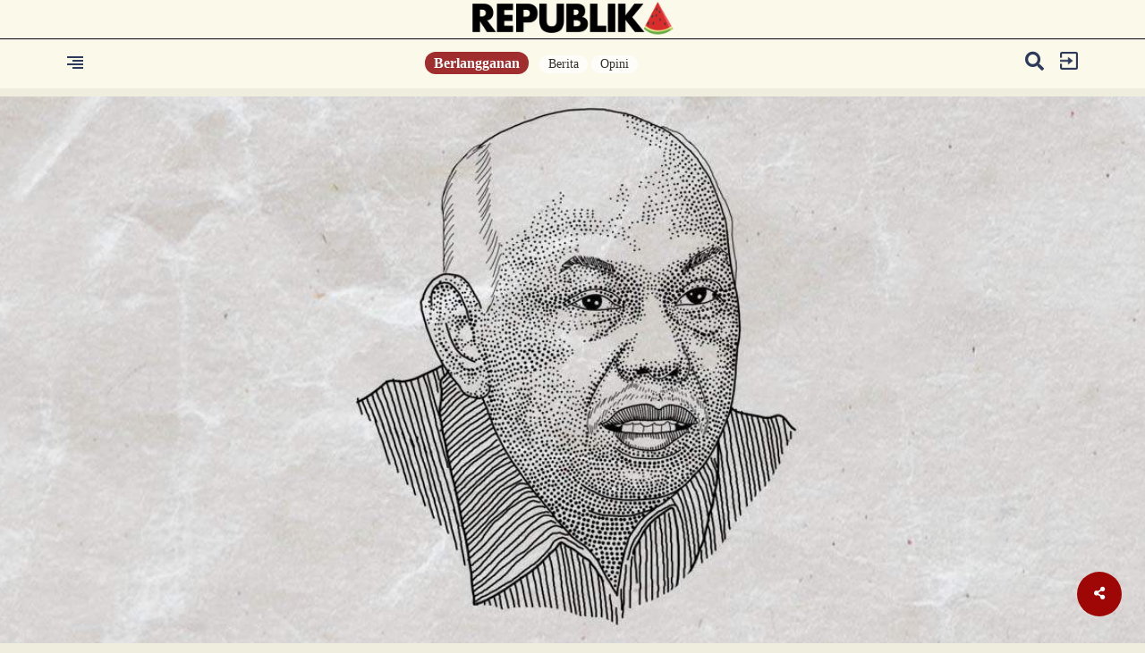

--- FILE ---
content_type: text/html; charset=UTF-8
request_url: https://www.republika.id/posts/26013/perang-rusia-ukraina-sisi-muslim-2
body_size: 16337
content:
<!DOCTYPE html>
<html lang="en-US" class="no-js" prefix="og: http://ogp.me/ns#">

<head>


  <meta http-equiv="content-type" content="text/html; charset=UTF-8">
  <meta charset="utf-8">
  <title>
    Perang Rusia-Ukraina: Sisi Muslim (2)  </title>




  <meta name="mobile-web-app-capable" content="yes">
  <meta name="apple-mobile-web-app-capable" content="yes">
  <meta name="description" content="Agama tidak menjadi faktor dalam perang Rusia menghancurkan Ukraina." />
  <meta name="keywords" content="resonansi,ukraina,rusia,perang rusia ukraina," />
  <meta name="author" content="" />
  <meta name="viewport" content="width=device-width, initial-scale=1, maximum-scale=1, user-scalable=no">

  <meta property="og:title" content="Perang Rusia-Ukraina: Sisi Muslim (2) | " />
  <meta property="og:type" content="article" />
  <meta property="og:url" content="https://republika.id/posts/26013/perang-rusia-ukraina-sisi-muslim-2" />
  <meta property="og:site_name" content="republika.id" />
  <!-- <meta property="article:author" content="" /> -->
  <meta property="og:description" content="Agama tidak menjadi faktor dalam perang Rusia menghancurkan Ukraina." />
  <meta property="og:image:type" content="image/jpeg" />
  <meta property="og:image" content="https://static.republika.co.id/uploads/images/headline_slide/azyumardi_200427061814-626.jpg" />
  <meta property="og:image:width" content="610" />
  <meta property="og:image:height" content="409" />
  <!--IMAGEMETA-->
  <meta property="fb:app_id" content="700754587648257" />
  <meta property="fb:pages" content="225952730433" />
  <!-- <link rel="stylesheet" href="https://static.republika.co.id/files/themes/default/plugins/fontawesome-free-5.15.1-web/css/fontawesome.min.css">
  <link rel="stylesheet" href="https://static.republika.co.id/files/themes/default/plugins/fontawesome-free-5.15.1-web/css/brands.min.css">
  <link rel="stylesheet" href="https://static.republika.co.id/files/themes/default/plugins/fontawesome-free-5.15.1-web/css/solid.min.css"> -->
  <!-- <link href="" rel="stylesheet"> -->
  
  <link rel="stylesheet" href="https://cdnjs.cloudflare.com/ajax/libs/font-awesome/5.10.1/css/all.min.css" integrity="sha512-9my9Mb2+0YO+I4PUCSwUYO7sEK21Y0STBAiFEYoWtd2VzLEZZ4QARDrZ30hdM1GlioHJ8o8cWQiy8IAb1hy/Hg==" crossorigin="anonymous" referrerpolicy="no-referrer" />
  <link rel="preconnect" href="https://fonts.googleapis.com">
<link rel="preconnect" href="https://fonts.gstatic.com" crossorigin>
<link href="https://fonts.googleapis.com/css2?family=Nunito+Sans:ital,opsz,wght@0,6..12,200..1000;1,6..12,200..1000&family=Roboto:ital,wght@0,100..900;1,100..900&display=swap" rel="stylesheet">

  
  
  <link href="https://static.republika.co.id/files/themes/default/css/bootstrap.min.css" rel="stylesheet">
  <link href="https://static.republika.co.id/files/themes/default/css/animate.css" rel="stylesheet">
  <link href="https://static.republika.co.id/files/themes/default/css/styles.css" rel="stylesheet">
  <!-- <link rel="stylesheet" href="https://static.republika.co.id/themes/reid/plugins/aos/aos.css"> -->

<!-- 
  <link href="https://fonts.googleapis.com/css2?family=Montserrat:ital,wght@0,100;0,800;1,800&family=Roboto:ital,wght@0,400;0,700;1,400&display=swap" rel="stylesheet">
  <link href="https://fonts.googleapis.com/css2?family=Roboto:wght@100&display=swap" rel="stylesheet"> -->



  <link rel="stylesheet" href="https://static.republika.co.id/themes/reid/plugins/owl-carousel/owl.carousel.css">



  
  <link rel="stylesheet" href="https://static.republika.co.id/themes/reid/css/layout-desktop-6.css?v=5">
  <link rel="stylesheet" href="https://static.republika.co.id/themes/reid/css/layout_ress.10.10.1.10.css?v=1">


<!-- Matomo -->
<script>
  var _paq = window._paq = window._paq || [];
  /* tracker methods like "setCustomDimension" should be called before "trackPageView" */
  _paq.push(['trackPageView']);
  _paq.push(['enableLinkTracking']);
  (function() {
    var u="https://stats.republika.co.id/";
    _paq.push(['setTrackerUrl', u+'matomo.php']);
    _paq.push(['setSiteId', '4']);
    var d=document, g=d.createElement('script'), s=d.getElementsByTagName('script')[0];
    g.async=true; g.src=u+'matomo.js'; s.parentNode.insertBefore(g,s);
  })();
</script>
<!-- End Matomo Code -->


      <!-- <link rel="stylesheet" href="https://static.republika.co.id/themes/reid/plugins/lightgallery/css/lightgallery.css"> -->


        <!-- <link rel="stylesheet" href="https://static.republika.co.id/themes/reid/css/layout_ramadhan.css?v=1">
      <link rel="stylesheet" href="https://static.republika.co.id/themes/reid/css/responsive_ramadhan.css?v=1"> -->
    

    
  


  <script src="//cdnjs.cloudflare.com/ajax/libs/jquery/3.4.1/jquery.min.js"></script>
  <script src="https://static.republika.co.id/files/event/js/kjua-0.9.0.min.js" type="text/javascript"></script>
  <link rel="shortcut icon" type="image/x-icon" href="https://static.republika.co.id/files/themes/default/images/favicon-16x16.png">



  <style type="text/css">
  .bg-category {
    z-index: 996;
  }


  @media (max-width: 434px) {
    .article-related.related-sticky {
      position: relative;
      top: 0;
      margin-left: 15px;
    }

    .more-active-list {
      padding-left: 2.5%;
      padding-top: 30px;
      padding-bottom: 40px;
      margin-left: 15px;
    }

    .headline .gradient-headline {
      height: 35%;
    }
  }

  .share_it .fa-twitter,
  .share_it .fa-facebook {
    background: none;
  }

  .ctg-head-ltumat {
    cursor: pointer;
  }

  .category-headline h2 {
    padding: 0 10px 10px
  }
</style>

<script>
  window.dataLayer = window.dataLayer || [];
  window.dataLayer = [
           {
          "id": "26013",
          "paid_article": "1",
          "published_date": "2022-03-17 03:45:00",
          "title": "Perang Rusia-Ukraina: Sisi Muslim (2)",
          "kanal": "Kanal",
          "subkanal": "Resonansi",
          "tags": "resonansi,ukraina,rusia,perang rusia ukraina,",
          "authors": [
             {
                "nama": "Fitriyan Zamzami"
              },
            
          ]           ,"status" : "ns",        
        },
            
      ];

  </script>



<script type="text/javascript">
  (function() {
    /** CONFIGURATION START **/
    var _sf_async_config = window._sf_async_config = (window._sf_async_config || {});
    _sf_async_config.uid = 67073; ////'';
    _sf_async_config.domain = 'republika.id';


    _sf_async_config.flickerControl = false;
    _sf_async_config.useCanonical = true;
    _sf_async_config.useCanonicalDomain = true;
    _sf_async_config.sections = 'Resonansi'; // CHANGE THIS TO YOUR SECTION NAME(s)
    _sf_async_config.authors = 'Fitriyan Zamzami,'; // CHANGE THIS TO YOUR AUTHOR NAME(s)
    /** CONFIGURATION END **/
    function loadChartbeat() {
      var e = document.createElement('script');
      var n = document.getElementsByTagName('script')[0];
      e.type = 'text/javascript';
      e.async = true;
      e.src = '//static.chartbeat.com/js/chartbeat.js';;
      n.parentNode.insertBefore(e, n);
    }
    loadChartbeat();
  })();
</script>


<!-- Google Tag Manager -->
<script>
  (function(w, d, s, l, i) {
    w[l] = w[l] || [];
    w[l].push({
      'gtm.start': new Date().getTime(),
      event: 'gtm.js'
    });
    var f = d.getElementsByTagName(s)[0],
      j = d.createElement(s),
      dl = l != 'dataLayer' ? '&l=' + l : '';
    j.async = true;
    j.src =
      'https://www.googletagmanager.com/gtm.js?id=' + i + dl;
    f.parentNode.insertBefore(j, f);
  })(window, document, 'script', 'dataLayer', 'GTM-K3V8MN9');
</script>  <style>
    .block-caption,
    .more-active-list btn,
    .share_it {
      display: none
    }

    .btn-kontribusi {
      font-weight: 400;
      line-height: 2;
      color: #fff;
      text-decoration: none;
      vertical-align: middle;
      cursor: pointer;
      -webkit-user-select: none;
      -moz-user-select: none;
      user-select: none;
      background-color: #a8092b;
      border: 1px solid transparent;
      padding: 0.375rem 0.75rem;
      font-size: 1em;
      font-family: 'Montserrat';
      border-radius: 7.25rem;
      transition: color .15s ease-in-out, background-color .15s ease-in-out, border-color .15s ease-in-out, box-shadow .15s ease-in-out;
    }




    .photoPrice {
      text-align: left;
      border-top: 1px solid #e8e8e8;
      padding-top: 1em;
    }


    button.btn.btn-link.toggle-caption {
      position: absolute;
      bottom: 0;
      right: 0
    }

    .wrapper-media {
      position: relative
    }

    .modal-header {
      padding: 22px
    }

    @media (max-width:540px) {
      .profile-follow em {
        display: none
      }

      .article-related {
        width: 100%
      }

      .profile-desc {
        width: 50%
      }

      .profile-list {
        padding-left: 5px;
        padding-right: 5px
      }

      .top-headline-list h3 {
        padding-left: 0;
        margin-bottom: 10px;
        font-family: Nunito-Sans-Regular;
        font-size: 14px
      }

      .top-headline-list:nth-child(2) {
        padding: 0 0 0 12px
      }

      .top-headline-list h2 a {
        padding-left: 0;
        font-family: Nunito-Sans-Bold;
        font-size: 18px
      }

      .bg-category {
        margin-top: 66vh !important;
        background: #fbf9ea;
        position: relative;
        z-index: 99
      }

      .headline-content img {
        margin: 0 !important;
        position: absolute;
        top: 50%;
        left: 50% !important;
        -ms-transform: translate(-50%, -50%) !important;
        transform: translate(-50%, -50%) !important
      }

      .headline {
        height: 56vh
      }

      .join-member-mobile {
        float: none
      }

      .top-headline {
        padding-top: 20px
      }

      .headline .gradient-headline {
        padding: 77px;
        bottom: 15px
      }
    }

    .header-new {
      background: #fbf9ea
    }

    ul.navmenu-nav li a {
      float: left
    }

    .dropdown-menu-nav-right {
      float: right
    }

    .read-news p {
      font-family: Roboto;
      font-size: 17px;
      line-height: 30px
    }

    .bg-category {
      z-index: 996
    }

    .blok_quot {
      padding: 0;
      margin: 0
    }

    .quote-box span {
      float: left;
      font-family: roboto;font-weight: 700;
      opacity: .5;
      margin-bottom: 10px;
      width: 100% !important
    }

    .read blockquote {
      margin-top: 30px;
      margin-bottom: 30px
    }

    .blok_quot .sound {
      width: 16%;
      height: 80px;
      background-repeat: no-repeat;
      background-position: left;
      float: left
    }

    .quote-text {
      font-size: 20px !important;
      font-family: roboto-slab-bold !important;
      line-height: 30px
    }

    .header-content iframe {
      height: auto !important
    }

    span.kutipan-img {
      float: left;
      width: auto;
      padding-right: 20px
    }

    .ctg-head-ltumat {
      cursor: pointer
    }

    .category-headline h2 {
      padding: 0 10px 10px
    }

    .collapse {
      visibility: visible
    }

    .more-active-list p {
      margin-top: 0
    }

    .more-active-list h2 {
      font-size: 33px;
      margin-left: 10px
    }

    button.toggle-password.border-0 {
      border: 0
    }

    .category-trend-list {
      box-shadow: 0 1px 1px rgba(0, 0, 0, .15)
    }

    .input-group-addon {
      border: 1px solid #ddd !important
    }

    .index-wrap {
      box-shadow: 0 1px 1px rgb(0 0 0 / 15%)
    }

    button.closebtn {
      background: 0 0;
      border: none
    }

    li.whatsapp {
      color: #fff;
      background-color: #63af29 !important
    }

    @media (max-width:821px) {
      .headline-content video {
        width: auto;
        height: 100%;
        position: absolute;
        z-index: 9;
        right: 0;
        left: 55% !important
      }

      .article-related {
        width: 100% !important;
        position: relative
      }

      .article-related.related-sticky {
        position: relative !important;
        top: 0;
        margin-left: 15px;
        width: 100%
      }

      .index-wrap {
        margin-top: 40px;
        margin-bottom: 40px;
        padding: 30px 5%;
        border-bottom: 1px #aaa;
        background: #fff;
        display: flex;
        border-radius: 10px
      }
    }

    @media (max-width:434px) {
      .profile-desc {
        width: 80%;
      }


      .headline-content video {
        width: auto;
        height: 100%;
        position: absolute;
        z-index: 9;
        right: 0;
        left: 55% !important
      }

      .article-related {
        width: 100% !important;
        position: relative
      }

      .blok_quot .sound,
      .btn-login {
        width: 100%
      }

      .article-related.related-sticky {
        position: relative !important;
        top: 0;
        margin-left: 15px
      }

      .more-active-list {
        padding-left: 2.5%;
        padding-top: 30px;
        padding-bottom: 40px;
        margin-left: 15px;
        margin-right: 15px
      }

      .headline .gradient-headline {
        height: 35%
      }

      .news-category-list {
        float: none
      }

      .btn-login {
        float: left
      }

      .menu-category {
        position: fixed;
        top: 95px;
        margin-left: -16px
      }

      .index-wrap {
        margin-bottom: 14px
      }

      .category-trend-list {
        border: none;
        margin: 8px 13px;
        box-shadow: 0 1px 1px rgba(0, 0, 0, .15);
        width: 92% !important
      }

      .header-kanal .header-logo img {
        width: 30%;
        padding: 14px 0
      }

      .header-kanal-category {
        padding-right: 7%;
        float: right;
        text-align: right
      }

      .header-kanal-category h2 {
        font-size: 25px
      }
    }

    .share-open-fix ul li.print {
      background-color: #f40f02;
      color: #fff
    }

    .share-open-fix ul li i {
      font-size: 27px;
      padding: 11px
    }

    /* .share-open-click {   padding: 17px; } */
  </style>
</head>
<!-- End Google Tag Manager -->


<body class="fixed Kanal">
  <!-- Google Tag Manager (noscript) -->
  <noscript><iframe src="https://www.googletagmanager.com/ns.html?id=GTM-K3V8MN9" height="0" width="0" style="display:none;visibility:hidden"></iframe></noscript>
  <!-- End Google Tag Manager (noscript) -->
  <!--RESPONSIVE INFO-->



  <!--RESPONSIVE INFO-->
  <div id="info_css" style="
             background: rgba(0,0,0,0.7); 
             font-family: tahoma;font-size: 11px; color: #fff; padding: 5px 2px;
             position: fixed;top: 0; left: 0; z-index: 99999;display:none">
    Not Registered  </div>

  <div id="main">
    <div class="container-fluid wrapper">

      <!--header-->


                <div class="header-new ">

            <div class="col-xs-12 col-lg-12 header-logo">




              <a href="/">
                <img src="https://republika.id/themes/reid/img/REPUBLIKA_SEMANGKA-1.png?v=3" alt="Image" class="" />
              </a>
            </div>
                    <div class="container">
            <div class="col-xs-2 col-lg-2 header-menu">
              <span style="font-size:20px;cursor:pointer; color: #000;" onclick="openNav()"><img src="https://static.republika.co.id/themes/reid/css/img/text_align_right.png" alt="Image" class=""></span>
            </div>
            <div class="col-xs-8 col-lg-8 header-member">
              <div class="join-member-mobile">
                                  <a href="/posts/subscribe" class="btn-member">
                    Berlangganan
                  </a>
                              </div>
              <div class="menu-category text-center">
                <ul>
                                      <li>
                      <a href="/kategori/berita">Berita</a>
                    </li>
                                      <li>
                      <a href="/kategori/opini">Opini</a>
                    </li>
                                    <!-- <li>
                    <a href="https://republika.id/posts/44365/keberlanjutan-pembangunan-dengan-semangat-estafet?utm_campaign=rolsosmed&utm_source=popupreid">Dirgahayu RI</a>
                  </li> -->


                </ul>
              </div>
            </div>
            <div class="col-xs-2 col-lg-2 header-login">

              <div class="header-login-in">
                                  <a href="https://akun.republika.co.id?token=aHR0cHM6Ly9yZXB1Ymxpa2EuaWQvcG9zdHMvMjYwMTMvcGVyYW5nLXJ1c2lhLXVrcmFpbmEtc2lzaS1tdXNsaW0tMg==">
                    <img src="https://static.republika.co.id/themes/reid/css/img/exit.png" alt="Image" class="" />
                  </a>
                  <!-- <a data-toggle="modal" href="#login" role="button" aria-haspopup="true" aria-expanded="false">
                    <img src="https://static.republika.co.id/themes/reid/css/img/exit.png" alt="Image" class="" />
                  </a> -->
                              </div>

              <div class="header-search hidden-xs">
                <a href="#search" data-toggle="modal" data-push="tooltip" data-placement="bottom" data-title="Cari">
                  <i class="fa fa-search" style="padding-right: 10px;"></i>
                </a>
              </div>

                          </div>
          </div>
          </div>
                    <!--HEADLINE DESKTOPS-->
<div id="headli" class="row headline ">
    <div class="headline-content" style="padding: 0;">
                    <!-- id='lightgallery' id='lightgallery'  -->
            <div class='headline-content' style='padding: 0;' id='lightgallery'>

                                    <!-- <a href="https://static.republika.co.id/uploads/images/xlarge/azyumardi_200427061814-626.jpg"> -->
                    <img data-original="https://static.republika.co.id/uploads/images/xlarge/azyumardi_200427061814-626.jpg" data-src="https://static.republika.co.id/uploads/images/xlarge/azyumardi_200427061814-626.jpg" class="lazy" />
                    <!-- </a> -->

                
            </div>
            </div>
</div>

<div class="headline-caption-detail">
    <div class="container">
        <small>Azyumardi Azra | Daan Yahya | Republika</small>
    </div>
</div>

<div class="container read mt10 ">
    <div class="clearfix"></div>
    <div class="col-md-4 sidebar">

        <div class="hidden-sm hidden-xs read-related">
            <ul>
                            </ul>
        </div>

        <div class="top-lit"></div>
        <div class="top-sticky"></div>
        <div class="article-related ">
            <div class="title-related ctg-life-style">
                <h3 class="article-related-title"><span class="fa fa-arrow-right" style="color: #000;"></span> Terkait </h3>
            </div>
            <ul>
                            </ul>

        </div>

    </div>
    <div class="col-md-8 col-xs-12 read-artikel">
        <div class="hidden-md hidden-lg read-related">
            <ul>
                            </ul>
        </div>
        <div class="clearfix"></div>
        <h3>Resonansi</h3>
        <label class="lbl lbl-resonansi"></label>
        <h1 data-aos="fade-up" class="aos-init">
            Perang Rusia-Ukraina: Sisi Muslim (2)        </h1>
        <time> 17 Mar 2022, 03:45 WIB</time>

        <div class="google-assist">

            <div data-aos="fade-up" class="aos-init aos-animate">
                <blockquote class="quote-box">
                    <div class="blok_quot">
                        <div class="quote-text">Agama tidak menjadi faktor dalam perang Rusia menghancurkan Ukraina.</div>
                    </div>
                </blockquote>
            </div>

            <!-- 
            <div class="">
                <h1></h1>
            </div> -->
        </div>
        <div class="read-news">

            <p><b>Oleh AZYUMARDI AZRA</b></p><p>OLEH AZYUMARDI AZRA
Kenyataan ini penting karena dengan begitu, agama dan penganutnya di kedua negara, tidak eksplisit dan langsung terlibat penghancuran kemanusiaan dan peradaban karena invasi Rusia ke Ukraina. Dalam konteks itu, perlu melihat demografi keagamaan di kedua negara itu.
Gereja Ortodoks menjadi komunitas keagamaan terbesar Rusia&mdash;sekitar 41 persen dari lebih...                                                    <div class="">
                <div class="col-12">

                                            
                            <div class="button-selengkapnya text-center">
                                <a href="https://akun.republika.co.id?token=aHR0cHM6Ly9yZXB1Ymxpa2EuaWQvcG9zdHMvMjYwMTMvcGVyYW5nLXJ1c2lhLXVrcmFpbmEtc2lzaS1tdXNsaW0tMg==" class="btn-selengkapnya">
                                    Baca Selengkapnya
                                </a>
                            </div>
                            <br>

                                        </div>
            </div>

        </div>


        
        <style>
            h2.orDesc {
                width: 100%;
                text-align: center;
                border-bottom: 1px solid #000;
                line-height: 0.1em;
                margin: 40px 0 20px;
            }

            h2.orDesc span {
                background: #efedde;
                padding: 0 10px;
                color: #000000;
                font-size: 1em;
            }

            .halaman-nominal .btn {
                font-weight: 400;
                line-height: 2;
                color: #fff;
                text-decoration: none;
                vertical-align: middle;
                cursor: pointer;
                -webkit-user-select: none;
                -moz-user-select: none;
                user-select: none;
                background-color: #a8092b;
                border: 1px solid transparent;
                padding: 0.375rem 0.75rem;
                font-size: 1em;
                font-family: 'Montserrat';
                border-radius: 7.25rem;
                transition: color .15s ease-in-out, background-color .15s ease-in-out, border-color .15s ease-in-out, box-shadow .15s ease-in-out;
            }

            .btn-qris {
                font-weight: 400 !important;
                line-height: 2 !important;
                font-weight: bold !important;
                width: 100%;
                color: #fff !important;
                text-decoration: none !important;
                vertical-align: middle !important;
                cursor: pointer !important;
                -webkit-user-select: none !important;
                -moz-user-select: none !important;
                user-select: none !important;
                background-color: #a8092b !important;
                border: 1px solid transparent !important;
                padding: 0.375rem 0.75rem !important;
                font-size: 1em !important;
                font-family: 'Montserrat' !important;
                border-radius: 7.25rem !important;
                transition: color .15s ease-in-out, background-color .15s ease-in-out, border-color .15s ease-in-out, box-shadow .15s ease-in-out !important;
            }
        </style>
        <div class="read-news">

            <p style="font-family: 'Roboto';font-style:italic;font-size: 14px;line-height: 23px;color: slategray;">

                Gerakan “Literasi Umat” merupakan ikhtiar untuk memudahkan
                masyarakat
                mengakses informasi. Gerakan bersama untuk menebarkan
                informasi yang sehat ke masyarakat luas. Oleh karena informasi yang
                sehat akan membentuk masyarakat yang sehat.
            </p>
            <p><a type="button" class="btn btn-default mt10 btn-qris " onclick="toggleQris()">
                    Donasi Literasi Umat
                </a>
            </p>

            <div id="wrap-qris" style="display: none;">
                <p>
                    <img src="https://static.republika.co.id/files/ads/QR_REID-DONASI-LU.png" style="width: 100%;">
                </p>
                <div class="container wrapper-ltumat" style="display:none;position: relative; width: 100%; color: #ffffff;">
                    <div class="row bg-isi">
                        <div class="col-md-12">
                            

                                                        <!-- isi-literasi-->
                            <div class="row bg-isix halaman-nominal">

                                



                                <div class="photoPrice">
                                    <label class="custom-control custom-radio" data-type="7" data-id="1274002" data-parent="id127400">
                                        <input name="harga" type="radio" class="custom-control-input harga127400">
                                        <span class="custom-control-indicator"></span>
                                        <span class="custom-control-description"><b></b></span>
                                        <span class="textLabel">Rp 10.000</span>
                                    </label>

                                </div>

                                <div class="photoPrice">
                                    <label class="custom-control custom-radio" data-type="7" data-id="1274003" data-parent="id127400">
                                        <input name="harga" type="radio" class="custom-control-input harga127400">
                                        <span class="custom-control-indicator"></span>
                                        <span class="custom-control-description"><b></b></span>
                                        <span class="textLabel">Rp 25.000</span>
                                    </label>

                                </div>

                                <div class="photoPrice">
                                    <label class="custom-control custom-radio" data-type="7" data-id="1274004" data-parent="id127400">
                                        <input name="harga" type="radio" class="custom-control-input harga127400">
                                        <span class="custom-control-indicator"></span>
                                        <span class="custom-control-description"><b></b></span>
                                        <span class="textLabel">Rp 50.000</span>
                                    </label>

                                </div>

                                <div class="photoPrice">
                                    <label class="custom-control custom-radio" data-type="7" data-id="1274005" data-parent="1274005">
                                        <input name="harga" type="radio" class="custom-control-input harga127400">
                                        <span class="custom-control-indicator"></span>
                                        <span class="custom-control-description"><b></b></span>
                                        <span class="textLabel">Rp 100.000</span>
                                    </label>

                                </div>

                                <div class="photoPrice">
                                    <label class="custom-control custom-radio" data-type="7" data-id="1274006" data-parent="1274006">
                                        <input name="harga" type="radio" class="custom-control-input harga127400">
                                        <span class="custom-control-indicator"></span>
                                        <span class="custom-control-description"><b></b></span>
                                        <span class="textLabel">Rp 500.000</span>
                                    </label>

                                </div>


                                <a type="button" class="btn btn-default mt10 btn-register btn-block next-cart btn-kontribusi" data-type="ovo" data-id="127400">
                                    Berkontribusi
                                </a>
                            </div>
                        </div>
                    </div>
                </div>
            </div>
        </div>

        <script>
            function toggleQris() {
                var cont = document.getElementById('wrap-qris');
                cont.style.display = cont.style.display == 'none' ? 'block' : 'none';
            }
            $(document).on('click', ".custom-control", function() {
                $(".next-cart").attr('data-price', $(this).attr('data-id'))
            });
            $(document).on('click', ".next-cart", function() {
                product = $(this).attr('data-id');
                price = $(this).attr('data-price');
                var type = $(this).attr('data-type');
                phone = $("#FPhone").val();
                var ckbox = $('.harga' + product);
                if (price) {} else {
                    alert("Pilih Jumlah Kontribusi");
                    return false;
                }

                if (type != "doku") {
                    t = {
                        'action': "add",
                        'code': product,
                        'price': price,
                        'quantity': 1,
                        'type': type,
                        'phone': phone
                    };
                    $.ajax({
                        type: "POST",
                        url: "/product/qris",
                        data: t,
                        cache: !1,
                        beforeSend: function() {
                            $("." + product + " .fa-cart-plus").removeClass('fa-cart-plus').addClass('fa-spinner').addClass('fa-pulse').addClass('fa-fw')
                        },
                        success: function(e) {
                            rData = JSON.parse(e);
                            if (type == "qris") {

                                //console.log("AAAAA");
                                //console.log(rData);
                                $(".bg-isix").fadeOut("fast", function() {
                                    $(".halaman-qr").fadeIn("fast");
                                });
                                $('#qrcode').show().kjua({
                                    text: rData.qr_string
                                });
                            } else {
                                window.location.href = rData.invoice_url;
                            }
                        }
                    });
                } else {

                }
            });
        </script>
        </script>

        <!-- <div class="container-fluid mt-5">
            <section class="comment-section my-4" id="commentSection" data-id="26013" data-token="">
            </section>
        </div>
        <script src="https://beta.republika.co.id/assets/front/js/comment.js"></script> -->

    </div>


</div>
<div class="more">
                        <div class="more-active">
                <img class="othersImage content26025 hide" src="https://static.republika.co.id/uploads/images/xlarge/042452700-1647434978-1280-856.jpg" />
                <div class="container more-active-list more-active-list">
                    <h2>Telegram, Andalan di Tengah Perang Ukraina</h2>
                    <p>Pengungsi dan warga Ukraina memilih Telegram untuk mendapatkan informasi seputar perang. </p>
                    <a class=" btn-default btn-selengkapnya-news" href="/posts/26025/telegram-andalan-di-tengah-perang-ukraina" data-id="content26025">SELENGKAPNYA</a>
                    <div class="collapse" id="content26025">
                    </div>
                </div>


            </div>
                    <div class="more-active">
                <img class="othersImage content26037 hide" src="https://static.republika.co.id/uploads/images/xlarge/058404300-1647442007-1280-856.jpg" />
                <div class="container more-active-list more-noactive-list">
                    <h2>Rusia: Ukraina Tawarkan Status 'Negara Netral'</h2>
                    <p>Model netral yang memungkinkan adalah meniru Austria atau Swedia.</p>
                    <a class=" btn-default btn-selengkapnya-news" href="/posts/26037/rusia-ukraina-tawarkan-status-negara-netral" data-id="content26037">SELENGKAPNYA</a>
                    <div class="collapse" id="content26037">
                    </div>
                </div>


            </div>
            
</div>



    <div class="row category category-latest mt30">
        <div class="container">
            <div class="news-wrap mt30">
                <!-- <h1 class="follow">FOLLOWING NEWS <span class="follow"><img src="/themes/republikaID/img/follownews.png" alt="Image"></span></h1> -->
                <div class="col-lg-12 col-md-12 col-xs-12 news-title-category mb30 mt30">
                    <h1 class="news-title news-terbaru">
                        <span class="fa fa-arrow-right" style="color: #000;"></span>TERBARU
                    </h1>

                    
                        <div class="col-lg-6 col-md-6 col-sm-6 col-xs-12 news-category">
                            <div class="col-lg-6 news-category-list">
                                <h3>
                                    <a href="/kategori/nasional">
                                        Nasional                                    </a>
                                     <span class='scbr-article'> | Berlangganan </span>                                </h3>
                                <label class="lbl-nasional"></label>
                                <!-- <time></time> -->
                                <a href="https://www.republika.id/posts/59742/polemik-anggaran-pembongkaran-tiang-monorel-dan-delapan-bulan-penataan">
                                    <h2> Polemik Anggaran Pembongkaran Tiang Monorel dan Delapan Bulan Penataan</h2>
                                </a>
                            </div>
                            <div class="col-lg-6 news-category-img">
                                <a href="https://www.republika.id/posts/59742/polemik-anggaran-pembongkaran-tiang-monorel-dan-delapan-bulan-penataan">
                                    <img data-original="https://static.republika.co.id/uploads/images/inpicture_home/086279500-1768531731-1280-856.jpg" alt="Image" class="img-responsive lazy">
                                </a>
                            </div>
                        </div>
                    
                        <div class="col-lg-6 col-md-6 col-sm-6 col-xs-12 news-category">
                            <div class="col-lg-6 news-category-list">
                                <h3>
                                    <a href="/kategori/internasional">
                                        Internasional                                    </a>
                                                                    </h3>
                                <label class="lbl-internasional"></label>
                                <!-- <time></time> -->
                                <a href="https://www.republika.id/posts/59741/israel-abaikan-fase-kedua-gencatan-senjata-gaza">
                                    <h2> Israel Abaikan Fase Kedua Gencatan Senjata Gaza</h2>
                                </a>
                            </div>
                            <div class="col-lg-6 news-category-img">
                                <a href="https://www.republika.id/posts/59741/israel-abaikan-fase-kedua-gencatan-senjata-gaza">
                                    <img data-original="https://static.republika.co.id/uploads/images/inpicture_home/007687000-1768490039-1280-856.jpg" alt="Image" class="img-responsive lazy">
                                </a>
                            </div>
                        </div>
                    
                        <div class="col-lg-6 col-md-6 col-sm-6 col-xs-12 news-category">
                            <div class="col-lg-6 news-category-list">
                                <h3>
                                    <a href="/kategori/iqtishodia">
                                        Iqtishodia                                    </a>
                                     <span class='scbr-article'> | Berlangganan </span>                                </h3>
                                <label class="lbl-iqtishodia"></label>
                                <!-- <time></time> -->
                                <a href="https://www.republika.id/posts/59740/membangun-kembali-titik-titik-pertumbuhan-ekonomi-dari-kawasan-transmigrasi">
                                    <h2> Membangun Kembali Titik-Titik Pertumbuhan Ekonomi dari Kawasan Transmigrasi</h2>
                                </a>
                            </div>
                            <div class="col-lg-6 news-category-img">
                                <a href="https://www.republika.id/posts/59740/membangun-kembali-titik-titik-pertumbuhan-ekonomi-dari-kawasan-transmigrasi">
                                    <img data-original="https://static.republika.co.id/uploads/images/inpicture_home/-_191127203557-899.jpg" alt="Image" class="img-responsive lazy">
                                </a>
                            </div>
                        </div>
                    
                        <div class="col-lg-6 col-md-6 col-sm-6 col-xs-12 news-category">
                            <div class="col-lg-6 news-category-list">
                                <h3>
                                    <a href="/kategori/nasional">
                                        Nasional                                    </a>
                                     <span class='scbr-article'> | Berlangganan </span>                                </h3>
                                <label class="lbl-nasional"></label>
                                <!-- <time></time> -->
                                <a href="https://www.republika.id/posts/59739/ada-empat-tersangka-baru-kasus-lpei">
                                    <h2> Ada Empat Tersangka Baru Kasus LPEI</h2>
                                </a>
                            </div>
                            <div class="col-lg-6 news-category-img">
                                <a href="https://www.republika.id/posts/59739/ada-empat-tersangka-baru-kasus-lpei">
                                    <img data-original="https://static.republika.co.id/uploads/images/inpicture_home/032737800-1738654560-1280-856.jpg" alt="Image" class="img-responsive lazy">
                                </a>
                            </div>
                        </div>
                    
                </div>

                <div class="col-lg-12 col-md-12 col-xs-12 news-title-category mb30">
                    <h1 class="news-title news-terbaru">
                        <span class="fa fa-arrow-right" style="color: #000;"></span>TERPOPULER
                    </h1>

                    

                        <div class="col-lg-6 col-md-6 col-sm-6 col-xs-12 news-category">
                            <div class="col-lg-6 news-category-list">
                                <h3>
                                    <a href="/kategori/nasional">
                                        Nasional                                    </a>
                                     <span class='scbr-article'> | Berlangganan </span>                                </h3>
                                <label class="lbl-nasional"></label>
                                <!-- <time></time> -->
                                <a href="https://www.republika.id/posts/59739/ada-empat-tersangka-baru-kasus-lpei">
                                    <h2> Ada Empat Tersangka Baru Kasus LPEI</h2>
                                </a>
                            </div>
                            <div class="col-lg-6 news-category-img">
                                <a href="https://www.republika.id/posts/59739/ada-empat-tersangka-baru-kasus-lpei">
                                    <img data-original="https://static.republika.co.id/uploads/images/inpicture_home/032737800-1738654560-1280-856.jpg" alt="Image" class="img-responsive lazy">
                                </a>
                            </div>
                        </div>

                    

                        <div class="col-lg-6 col-md-6 col-sm-6 col-xs-12 news-category">
                            <div class="col-lg-6 news-category-list">
                                <h3>
                                    <a href="/kategori/internasional">
                                        Internasional                                    </a>
                                                                    </h3>
                                <label class="lbl-internasional"></label>
                                <!-- <time></time> -->
                                <a href="https://www.republika.id/posts/59741/israel-abaikan-fase-kedua-gencatan-senjata-gaza">
                                    <h2> Israel Abaikan Fase Kedua Gencatan Senjata Gaza</h2>
                                </a>
                            </div>
                            <div class="col-lg-6 news-category-img">
                                <a href="https://www.republika.id/posts/59741/israel-abaikan-fase-kedua-gencatan-senjata-gaza">
                                    <img data-original="https://static.republika.co.id/uploads/images/inpicture_home/007687000-1768490039-1280-856.jpg" alt="Image" class="img-responsive lazy">
                                </a>
                            </div>
                        </div>

                    

                        <div class="col-lg-6 col-md-6 col-sm-6 col-xs-12 news-category">
                            <div class="col-lg-6 news-category-list">
                                <h3>
                                    <a href="/kategori/opini">
                                        Opini                                    </a>
                                     <span class='scbr-article'> | Berlangganan </span>                                </h3>
                                <label class="lbl-opini"></label>
                                <!-- <time></time> -->
                                <a href="https://www.republika.id/posts/59738/kemenangan-para-inaq-perjuangkan-energi-bersih-demi-akses-air">
                                    <h2> Kemenangan Para Inaq Perjuangkan Energi Bersih demi Akses Air</h2>
                                </a>
                            </div>
                            <div class="col-lg-6 news-category-img">
                                <a href="https://www.republika.id/posts/59738/kemenangan-para-inaq-perjuangkan-energi-bersih-demi-akses-air">
                                    <img data-original="https://static.republika.co.id/uploads/images/inpicture_home/opini-kemenangan-para_260115115137-697.jpeg" alt="Image" class="img-responsive lazy">
                                </a>
                            </div>
                        </div>

                    

                        <div class="col-lg-6 col-md-6 col-sm-6 col-xs-12 news-category">
                            <div class="col-lg-6 news-category-list">
                                <h3>
                                    <a href="/kategori/iqtishodia">
                                        Iqtishodia                                    </a>
                                     <span class='scbr-article'> | Berlangganan </span>                                </h3>
                                <label class="lbl-iqtishodia"></label>
                                <!-- <time></time> -->
                                <a href="https://www.republika.id/posts/59740/membangun-kembali-titik-titik-pertumbuhan-ekonomi-dari-kawasan-transmigrasi">
                                    <h2> Membangun Kembali Titik-Titik Pertumbuhan Ekonomi dari Kawasan Transmigrasi</h2>
                                </a>
                            </div>
                            <div class="col-lg-6 news-category-img">
                                <a href="https://www.republika.id/posts/59740/membangun-kembali-titik-titik-pertumbuhan-ekonomi-dari-kawasan-transmigrasi">
                                    <img data-original="https://static.republika.co.id/uploads/images/inpicture_home/-_191127203557-899.jpg" alt="Image" class="img-responsive lazy">
                                </a>
                            </div>
                        </div>

                                    </div>
            </div>

        </div>
    </div>

<!--add-->
<div class="share-open-click">
    <span class="fas fa-share-alt"></span>
    <div class="share-open-fix">
        <ul>
            <li data-token="aHR0cHM6Ly9yZXB1Ymxpa2EuaWQvcG9zdHMvMjYwMTMvcGVyYW5nLXJ1c2lhLXVrcmFpbmEtc2lzaS1tdXNsaW0tMg==" class="print share-button"" id="share-print"><i class="fas fa-file-pdf"></i></li>            <li data-token="aHR0cHM6Ly9yZXB1Ymxpa2EuaWQvcG9zdHMvMjYwMTMvcGVyYW5nLXJ1c2lhLXVrcmFpbmEtc2lzaS1tdXNsaW0tMg==" class="fb share-button" id="share-facebook"><i class="fab fa-facebook"></i></li>
            <li data-token="aHR0cHM6Ly9yZXB1Ymxpa2EuaWQvcG9zdHMvMjYwMTMvcGVyYW5nLXJ1c2lhLXVrcmFpbmEtc2lzaS1tdXNsaW0tMg==" class="twt share-button" id="share-twitter"><i class="fab fa-twitter"></i></li>
            <li data-token="aHR0cHM6Ly9yZXB1Ymxpa2EuaWQvcG9zdHMvMjYwMTMvcGVyYW5nLXJ1c2lhLXVrcmFpbmEtc2lzaS1tdXNsaW0tMg==" class="mail share-button" id="share-copy"><i class="fas fa-link"></i></li>
            <li data-token="aHR0cHM6Ly9yZXB1Ymxpa2EuaWQvcG9zdHMvMjYwMTMvcGVyYW5nLXJ1c2lhLXVrcmFpbmEtc2lzaS1tdXNsaW0tMg==" class="whatsapp share-button" id="share-whatsapp"><i class="fab fa-whatsapp"></i></li>
        </ul>
        <input type="text" style="display: none;" value="Perang Rusia-Ukraina: Sisi Muslim (2) - https://www.republika.id/posts/26013/perang-rusia-ukraina-sisi-muslim-2" id="myInput">

    </div>
</div>

<div class="container-fluid mt-5" style="display: none;">
    <section class="comment-section my-4" id="commentSection" data-id="26013" data-token=""></section>
</div>
<script src="https://akun.republika.co.id/assets/dashboard/js/comment.js?v=1"></script>








          <!--footer-->
          <div class="row footer">
            <div class="container">
              <div>
                <div class="col-lg-3 col-md-3 col-sm-3 col-xs-12 footer-about">
                  <h1>REPUBLIKA.ID</h1>
                  <div class="">
                    <h2>Office</h2>
                    <p>Phone : 021 7803747</p>
                    <p>E-mail : cc@republika.co.id</p>
                  </div>
                  <div class="">
                    <h2>Redaksi</h2>
                    <p>Phone : 021 7803747</p>
                    <p>E-mail : sekretariat@republika.co.id</p>
                  </div>
                  <div class="">
                    <h2>Iklan</h2>
                    <p>Phone : 021 7803747</p>
                    <p>E-mail : marketing@republika.co.id</p>
                  </div>
                </div>

                <!--edit footer menu-->
                <div class="col-lg-9 col-md-9 col-sm-9 col-xs-12 footer-menu">


                  <ul>
                    <li class="menu">
                      <div class="showplusfoot" id="foot">
                        <i class="fas fa-home"></i>
                        <a href="/"> Beranda </a>
                      </div>

                    </li>



                                          <li class="menu">
                                                    <div class="showplusfoot" id="foot">
                              <!-- &nbsp; -->
                                                        <a href="/kategori/berita">Berita</a>
                            </div>
                                                  </li>
                                          <li class="menu">
                                                    <div class="showplusfoot" id="foot">
                              <!-- &nbsp; -->
                                                        <a href="/kategori/islam-digest">Islam Digest</a>
                            </div>
                                                  </li>
                                          <li class="menu">
                                                    <div class="showplusfoot" id="foot">
                              <!-- &nbsp; -->
                                                        <a href="/kategori/hikmah">Hikmah</a>
                            </div>
                                                  </li>
                                          <li class="menu">
                                                    <div class="showplusfoot" id="foot">
                              <!-- &nbsp; -->
                                                        <a href="/kategori/opini">Opini</a>
                            </div>
                                                  </li>
                                          <li class="menu">
                                                    <div class="showplusfoot" id="foot">
                              <!-- &nbsp; -->
                                                        <a href="/kategori/konsultasi-syariah">Konsultasi Syariah</a>
                            </div>
                                                  </li>
                                          <li class="menu">
                                                    <div class="showplusfoot" id="foot">
                              <!-- &nbsp; -->
                                                        <a href="/kategori/resonansi">Resonansi</a>
                            </div>
                                                  </li>
                                          <li class="menu">
                                                    <div class="showplusfoot" id="foot">
                              <!-- &nbsp; -->
                                                        <a href="/kategori/sejarah">Sejarah</a>
                            </div>
                                                  </li>
                                          <li class="menu">
                                                    <div class="showplusfoot" id="foot">
                              <!-- &nbsp; -->
                                                        <a href="/kategori/lensa">Lensa</a>
                            </div>
                                                  </li>
                                          <li class="menu">
                                                    <div class="showplusfoot" id="foot">
                              <!-- &nbsp; -->
                                                        <a href="/kategori/iqtishodia">Iqtishodia</a>
                            </div>
                                                  </li>
                                          <li class="menu">
                                                    <div class="showplusfoot" id="foot">
                              <!-- &nbsp; -->
                                                        <a href="/kategori/sastra">Sastra</a>
                            </div>
                                                  </li>
                                          <li class="menu">
                                                    <div class="showplusfoot" id="foot">
                              <!-- &nbsp; -->
                                                        <a href="/kategori/literasi-umat">Literasi Umat</a>
                            </div>
                                                  </li>
                                      </ul>
                </div>
              </div>
            </div>
          </div>
          <style>
            .footer-copyright h4,
            .footer-copyright h4 a {
              color: #ffffff;
              font-size: 14px;
            }
          </style>
          <div class="text-center footer-copyright">
            <h4>
              <a href="https://republika.id/pages/about#pedoman-siber">Pedoman Siber</a>|
              <a href="https://republika.id/pages/about#privacy-policy">Privacy Policy</a>|
              <a href="https://republika.id/pages/about#tim-republika-dan-manajemen">Redaksi</a> |
              <a href="https://republika.id/pages/about#syarat-dan-ketentuan">Syarat dan Ketentuan</a> |
              <a href="https://republika.id/pages/about#republika">TENTANG REID</a> © 2022 PT Republika Media Mandiri
            </h4>
          </div>


          <div class="navbar navbar-custom header-mobile navbar-fixed-top cb-header header" style="display: none;">
            <div class="container">
              <div class="row">

                <div class="col-lg-1 col-xs-2 nomargin nopadding header-menu-nav">
                  <span style="font-size:20px;cursor:pointer; color: #000;" onclick="openNav()"><img src="https://static.republika.co.id/themes/reid/css/img/text_align_right.png" alt="Image" class=""></span>
                </div>

                <div class="col-lg-8 col-xs-12 nomargin nopadding text-center pushTitle header-logo">
                  <div class="logo-rid">
                    <a href="/">
                      <img src="https://republika.id/themes/reid/img/REPUBLIKA_SEMANGKA-1.png?v=3" alt="Image" class="" />
                      <!-- <img src="https://republika.id/themes/reid/css/img/lxogo_2023.png?v=3" alt="Image" class="" /> -->
                    </a>
                  </div>
                </div>

                <div class="col-lg-3 col-xs-4 nomargin nopadding text-right header-content ">

                  <ul class="nav navbar-nav navbar-right ">
                    <li class="member">
                      <a href="#" class="btn-member">
                        Berlangganan
                      </a>
                    </li>
                    <li class="dropdown">
                      <!--beforelogin-->
                      <a href="#" class="dropdown-toggle" data-toggle="dropdown" role="button" aria-haspopup="true" aria-expanded="false" style="display: none;">
                        <img src="https://static.republika.co.id/files/themes/republikaID/img/placeholder.jpg" width="20" height="20" alt="..." class="rounded" /> <span class="caret"></span>
                      </a>
                      <!--after login-->
                      <a href="#" class="dropdown-toggle" data-toggle="dropdown" role="button" aria-haspopup="true" aria-expanded="false">
                        <img src="https://static.republika.co.id/themes/reid/css/img/new/user2.png" width="26" height="26" alt="..." class="rounded" /> <span class="caret" style="color: #000"></span>
                      </a>

                      <ul class="dropdown-menu">
                        <li><a href="https://republika.id/user/following"><i class="fa fa-user-plus"></i> &nbsp; Following </a>
                        </li>
                        <li role="separator" class="divider"></li>
                        <li><a href="https://republika.id/user/bookmark"><i class="fa fa-bookmark"></i> &nbsp; Bookmark </a>
                        </li>
                        <li><a href="https://republika.id/user/notifications"><i class="fa fa-bell"></i> &nbsp; Notifikasi</a>
                        </li>
                        <li><a href="https://republika.id/user/edit_profile"><i class="fa fa-cogs"></i> &nbsp; Perbarui Profil</a>
                        </li>
                        <li role="separator" class="divider"></li>
                        <li><a href="https://republika.id/user/logout"><b><i class="fa fa-ban"></i> &nbsp; Keluar</b></a>
                        </li>
                      </ul>
                    </li>
                  </ul>
                </div>
              </div>
            </div>
          </div>




        </div>


    </div>


    <div id="mySidenav" class="sidenav">
      <button href="#" class="closebtn" onclick="closeNav()">&times;</button>
      <ul class="navmenu-nav">

        <li>

          <form class="form-horizontal submitForm" action="/search" method="post" data-save="Cari" data-saving="Mencari" data-alert="Pencarian gagal">
            <div class="input-group">
              <input type="text" class="form-control input-lg" name="query" placeholder="Cari">
              <span class="input-group-btn">
                <input type="hidden" name="hash" value="9d1772e434a614e5246d885db824bc2e">
                <button type="submit" class="btn btn-lg btn-success nomargin submitBtn">
                  <i class="fa fa-search">
                  </i>

                </button>
              </span>
            </div>
          </form>

        </li>

        
                  <li>
                            <div class="showplus">
                  <!-- <img src="https://static.republika.co.id/themes/republikaID/img/new/berita.png"> -->
                                <a href="/kategori/berita">Berita</a>

                                </div>
                          </li>
                  <li>
                            <div class="showplus">
                  <!-- <img src="https://static.republika.co.id/themes/republikaID/img/new/islam-digest.png"> -->
                                <a href="/kategori/islam-digest">Islam Digest</a>

                                </div>
                          </li>
                  <li>
                            <div class="showplus">
                  <!-- <img src="https://static.republika.co.id/themes/republikaID/img/new/hikmah.png"> -->
                                <a href="/kategori/hikmah">Hikmah</a>

                                </div>
                          </li>
                  <li>
                            <div class="showplus">
                  <!-- <img src="https://static.republika.co.id/themes/republikaID/img/new/opini.png"> -->
                                <a href="/kategori/opini">Opini</a>

                                </div>
                          </li>
                  <li>
                            <div class="showplus">
                  <!-- <img src="https://static.republika.co.id/themes/republikaID/img/new/konsultasi-syariah.png"> -->
                                <a href="/kategori/konsultasi-syariah">Konsultasi Syariah</a>

                                </div>
                          </li>
                  <li>
                            <div class="showplus">
                  <!-- <img src="https://static.republika.co.id/themes/republikaID/img/new/resonansi.png"> -->
                                <a href="/kategori/resonansi">Resonansi</a>

                                </div>
                          </li>
                  <li>
                            <div class="showplus">
                  <!-- <img src="https://static.republika.co.id/themes/republikaID/img/new/sejarah.png"> -->
                                <a href="/kategori/sejarah">Sejarah</a>

                                </div>
                          </li>
                  <li>
                            <div class="showplus">
                  <!-- <img src="https://static.republika.co.id/themes/republikaID/img/new/lensa.png"> -->
                                <a href="/kategori/lensa">Lensa</a>

                                </div>
                          </li>
                  <li>
                            <div class="showplus">
                  <!-- <img src="https://static.republika.co.id/themes/republikaID/img/new/iqtishodia.png"> -->
                                <a href="/kategori/iqtishodia">Iqtishodia</a>

                                </div>
                          </li>
                  <li>
                            <div class="showplus">
                  <!-- <img src="https://static.republika.co.id/themes/republikaID/img/new/sastra.png"> -->
                                <a href="/kategori/sastra">Sastra</a>

                                </div>
                          </li>
                  <li>
                            <div class="showplus">
                  <!-- <img src="https://static.republika.co.id/themes/republikaID/img/new/literasi-umat.png"> -->
                                <a href="/kategori/literasi-umat">Literasi Umat</a>

                                </div>
                          </li>
                <!--         <li>
                        <div class="showplus">
                <img src="https://static.republika.co.id/themes/republikaID/img/new/berita.png">
                            <a href="/kategori/berita">Berita</a>
              </div>
                      </li>
              <li>
                        <div class="showplus">
                <img src="https://static.republika.co.id/themes/republikaID/img/new/islam-digest.png">
                            <a href="/kategori/islam-digest">Islam Digest</a>
              </div>
                      </li>
              <li>
                        <div class="showplus">
                <img src="https://static.republika.co.id/themes/republikaID/img/new/hikmah.png">
                            <a href="/kategori/hikmah">Hikmah</a>
              </div>
                      </li>
              <li>
                        <div class="showplus">
                <img src="https://static.republika.co.id/themes/republikaID/img/new/opini.png">
                            <a href="/kategori/opini">Opini</a>
              </div>
                      </li>
              <li>
                        <div class="showplus">
                <img src="https://static.republika.co.id/themes/republikaID/img/new/konsultasi-syariah.png">
                            <a href="/kategori/konsultasi-syariah">Konsultasi Syariah</a>
              </div>
                      </li>
              <li>
                        <div class="showplus">
                <img src="https://static.republika.co.id/themes/republikaID/img/new/resonansi.png">
                            <a href="/kategori/resonansi">Resonansi</a>
              </div>
                      </li>
              <li>
                        <div class="showplus">
                <img src="https://static.republika.co.id/themes/republikaID/img/new/sejarah.png">
                            <a href="/kategori/sejarah">Sejarah</a>
              </div>
                      </li>
              <li>
                        <div class="showplus">
                <img src="https://static.republika.co.id/themes/republikaID/img/new/lensa.png">
                            <a href="/kategori/lensa">Lensa</a>
              </div>
                      </li>
              <li>
                        <div class="showplus">
                <img src="https://static.republika.co.id/themes/republikaID/img/new/iqtishodia.png">
                            <a href="/kategori/iqtishodia">Iqtishodia</a>
              </div>
                      </li>
              <li>
                        <div class="showplus">
                <img src="https://static.republika.co.id/themes/republikaID/img/new/sastra.png">
                            <a href="/kategori/sastra">Sastra</a>
              </div>
                      </li>
              <li>
                        <div class="showplus">
                <img src="https://static.republika.co.id/themes/republikaID/img/new/literasi-umat.png">
                            <a href="/kategori/literasi-umat">Literasi Umat</a>
              </div>
                      </li>
       -->
      </ul>

      </ul>
    </div>


    <div id="login" class="modal fade" tabindex="-1" role="dialog" aria-labelledby="myModalLabel" aria-hidden="true">
      <div class="modal-dialog modal_table">
        <div class="modal-content modal_cell">
          <div class="modal-header" style="background-color:#efedde">
            <button type="button" class="close" data-dismiss="modal" aria-hidden="true">
              <i class="fa fa-times"></i></button>
            <!-- <h3 id="myModalLabel">
            <i class="fa fa-lock"></i> Akses Dashboard
          </h3> -->
          </div>
          <div class="modal-body" style="padding-top:0;padding-bottom:0;background-color:#efedde">

            <div class="row">
              <div class="containerx">
                <div class="login-rid">
                                    <a href="/user/goog?ref=https%3A%2F%2Frepublika.id%2Fposts%2F26013%2Fperang-rusia-ukraina-sisi-muslim-2" class="col-lg-6 col-xs-12 btn-google" style="background-color:white;">
                    <img src="https://static.republika.co.id/themes/reid/css/img/google-icon.png" alt="Image" class="">Login Gmail
                  </a>
                  <a href="/user/fb?ref=https%3A%2F%2Frepublika.id%2Fposts%2F26013%2Fperang-rusia-ukraina-sisi-muslim-2" class="col-lg-6 col-xs-12 col-xs-12 btn-facebook">
                    <img src="https://static.republika.co.id/themes/reid/css/img/facebook-icon.png" alt="Image" class=""> Login Facebook
                  </a>
                  <div class="clearfix"></div>
                  <h2>atau dengan mendaftar</h2>

                  <div class="login-mail">
                    <form action="/user/login" method="post" class="submitForm" data-save="Masuk" data-saving="Harap Tunggu..." data-alert="Unable To Signing In">
                      <div class=" col-xs-12 form-group">
                        <div class="input-group">
                          <input type="text" class="form-control input-lg" name="username" value="" placeholder="Nama Pengguna / Email">
                          <div class="input-group-addon">
                            <a href="#"><i class="fa fa-envelope" aria-hidden="true"></i></a>
                          </div>
                        </div>
                      </div>
                      <div class="col-xs-12 form-group">
                        <div class="input-group" id="show_hide_password">
                          <input type="password" id="pass_log" class="form-control input-lg" name="password" value="" placeholder="Masukkan Kata Sandi">
                          <div class="input-group-addon">
                            <button type="button" class="toggle-password border-0"><i class="fa fa-eye-slash" aria-hidden="true"></i></button>
                          </div>
                        </div>
                      </div>
                      <div class="opsi-login">
                        <!-- <div class="form-check pull-left">
                        <input class="form-check-input" type="checkbox" value="" id="flexCheckChecked">
                        <label class="form-check-label" for="flexCheckChecked">
                          ingat saya
                        </label>
                      </div> -->

                        <!-- <span class="pull-right">Lupa Password</span> -->
                      </div>
                      <div class="clearfix"></div>
                      <div class="login-form mb30">
                        <input type="hidden" name="hash" value="5c01223755957182d6a3ca13699bb411872e1dce">
                        <button class="btn-login submitBtn" type="submit">
                          <i class="fa fa-check-circle"></i> Masuk
                        </button>
                        <a href="/user/register" class="btn-login" type="button">
                          <i class="fa fa-user-plus"></i> Daftar
                        </a>
                        <!-- <a href="" class="btn-login">Masuk</a> -->
                      </div>


                      <!-- <p>New member <a href="" style="color: #A12E2E">Sign Up</a></p> -->
                      <div class="col-sm-12 statusHolder">
                      </div>
                    </form>

                  </div>



                </div>
              </div>
            </div>




          </div>
          <div class="modal-footer">
            <div class="col-sm-12 text-center">Silakan masukkan nama pengguna atau email Anda untuk mengakses timeline dan menulis artikel.</div>

          </div>

        </div>

      </div>

    </div>

    <div id="search" class="modal fade" tabindex="-1" role="dialog" aria-labelledby="myModalLabel" aria-hidden="true">
      <div class="modal-dialog modal_table">
        <div class="modal-content modal_cell">
          <div class="modal-header">
            <button type="button" class="close" data-dismiss="modal" aria-hidden="true"><i class="fa fa-times"></i>
            </button>
          </div>
          <div class="modal-body">
            <div class="row">
              <div class="col-sm-12">


                <form class="form-horizontal submitForm" action="/search" method="post" data-save="Search" data-saving="Searching" data-alert="Unable To Submit Inquiry">
                  <div class="input-group">
                    <input type="text" class="form-control input-lg" name="query" placeholder="Type keywords" /><span class="input-group-btn"><input type="hidden" name="hash" value="8bb1110500fa8df5308df941b6bd1148aa82d213" /><button type="submit" class="btn btn-lg btn-success nomargin submitBtn"><i class="fa fa-search"></i> </button></span>
                  </div>
                  <div class="form-group">
                    <div class="col-sm-12 statusHolder"></div>
                  </div>
                </form>
              </div>
            </div>
          </div>
          <div class="modal-footer text-center"><b>:</b>
            <br />
          </div>
        </div>
      </div>
    </div>

  </div>


  <!-- (Alert Modal)-->
  <div id="modal_alert" class="modal fade" tabindex="-1" role="dialog" aria-labelledby="myModalLabel" aria-hidden="true">
    <div class="modal-dialog modal_table" style="max-width:480px">
      <div class="modal-content modal_cell rounded">
        <div class="modal-body text-center text-danger" style="padding-top:30px;padding-bottom:30px;font-weight:bold;max-width:480px">
        </div>
        <div class="modal-footer text-center-xs">
          <button class="btn btn-default" data-dismiss="modal" aria-hidden="true">
            <i class="fas fa-times">
            </i> Tutup
          </button>
        </div>
      </div>
    </div>
  </div>
  <!-- (Success Modal)-->
  <div id="modal_success" class="modal fade" tabindex="-1" role="dialog" aria-labelledby="myModalLabel" aria-hidden="true">
    <div class="modal-dialog modal_table" style="max-width:480px">
      <div class="modal-content modal_cell rounded">
        <div class="modal-body text-center text-success content-modal-success style=" padding-top:30px;padding-bottom:30px;font-weight:bold;max-width:480px">
        </div>
        <div class="modal-footer text-center-xs">
          <button class="btn btn-default" data-dismiss="modal" aria-hidden="true">
            <i class="fas fa-times">
            </i> Tutup
          </button>
        </div>
      </div>
    </div>
  </div>
  <!-- (Ajax Modal Dynamic)-->
  <div id="modal_ajax_dn" class="modal fade" tabindex="-1" role="dialog" aria-labelledby="myModalLabel" aria-hidden="true">
    <div class="modal-dialog modal_table" style="width:auto">
      <div class="modal-content modal_cell">
      </div>
    </div>
  </div>


  

  <style>
    .notification-popup p {
      color: #ffffff !important;
      font-family: 'Nunito-Sans-Regular';
    }


    button#btn-no,
    button#btn-yes {
      width: 145px;
      font-size: .90em !important;
      font-weight: 700;
      margin-right: 1em;
      padding: 0.8em;
      font-family: 'Roboto';
      border-radius: 30px;
    }

    .notification-popup {
      display: none !important;

      position: fixed;
      font-size: 1.05em;
      width: 100%;
      text-align: left;
      padding: 1.5em 1em;
      z-index: 999;
      background: #000 !important;
      color: #fff;
      margin-bottom: -200px;
      bottom: 0 !important
    }

    .notification-popup p {
      color: #ffffff !important;
    }

    button#btn-no,
    button#btn-yes {
      width: 100px;
      font-size: .85em !important;
      font-weight: 700;
      margin-right: 1em;
      padding: .5em
    }

    button#btn-yes {
      background: #de2a2a !important
    }

    button#btn-no {
      border: 1px solid #dedede;
      color: #ffffff !important;
      background: 0 0
    }
  </style>
  <!-- <div class="notification-popup col-md-12 col-sm-12 ">
    <div class="icon col-md-4 col-sm-4 "> </div>

    <div class="notif description col-md-8 col-sm-8 ">
      <div>
        <p>Ikuti Berita Republika Lainnya</p>
      </div>
      <div><button id="btn-yes" class="btn-notif" type="button">YA</button><button id="btn-no" class="btn-notif" type="button">Lain Kali</button></div>
    </div>
  </div> -->


  <script type="text/javascript">
    var base_url = 'https://republika.id/',
      theme_url = 'https://static.republika.co.id/files/themes/default/',
      siteName = '',
      loggedIn = false,
      fail_alert = 'Tidak dapat memproses permintaan Anda',
      dc_alert = 'Periksa koneksi Anda',
      empty_alert = 'Masukkan teks'
  </script>
  <script src="//cdnjs.cloudflare.com/ajax/libs/jquery/3.4.1/jquery.min.js"></script>
  <script src="/themes/default/js/global.js"></script>
  <!-- <script src="https://static.republika.co.id/themes/reid/plugins/jquery-1.11.3/jquery-1.11.3.min.js" type="text/javascript"></script> -->
  <script src="https://static.republika.co.id/themes/reid/plugins/bootstrap-3.3.5/bootstrap.min.js" type="text/javascript"></script>
  <script src="https://static.republika.co.id/themes/reid/plugins/jquery-ui-1.11-4/jquery-ui.min.js" type="text/javascript"></script>
  <script src="https://static.republika.co.id/themes/reid/plugins/owl-carousel/owl.carousel.min.js" type="text/javascript"></script>
  <!-- <script src="https://unpkg.com/aos@2.3.1/dist/aos.js"></script> -->
  <!-- <script src="https://static.republika.co.id/themes/reid/js/aos.js"></script> -->
  <script src="https://cdnjs.cloudflare.com/ajax/libs/aos/2.3.4/aos.js" integrity="sha512-A7AYk1fGKX6S2SsHywmPkrnzTZHrgiVT7GcQkLGDe2ev0aWb8zejytzS8wjo7PGEXKqJOrjQ4oORtnimIRZBtw==" crossorigin="anonymous" referrerpolicy="no-referrer"></script>
  <script src="https://static.republika.co.id/themes/reid/js/cbslideheader.js"></script>
  <script src="https://static.republika.co.id/files/js/jquery.lazyload.js?v=ROL-60"></script>

  <script type="text/javascript" src="//www.instagram.com/embed.js"></script>

  <script src="https://www.gstatic.com/firebasejs/7.14.6/firebase-app.js"></script>
  <script src="https://www.gstatic.com/firebasejs/7.14.6/firebase-messaging.js"></script>

  <script src="https://static.republika.co.id/themes/reid/js/firebase.js"></script>


  <!-- 
    <link rel="stylesheet" href="https://static.republika.co.id/themes/republikaID/plugins/lightgallery/css/lightgallery.css">
  
    <script src="https://static.republika.co.id/themes/republikaID/plugins/lightgallery/js/lightgallery.min.js" type="text/javascript"></script>
    <script src="https://static.republika.co.id/themes/republikaID/plugins/lightgallery/js/lg-thumbnail.min.js" type="text/javascript"></script>
    <script src="https://static.republika.co.id/themes/republikaID/plugins/lightgallery/js/lg-fullscreen.min.js" type="text/javascript"></script> -->
  <!-- <script src="https://www.jqueryscript.net/demo/Simple-Wizard-Modal-Plugin-with-jQuery-Bootstrap-Easy-Wizard/easyWizard.js" type="text/javascript"></script> -->



  <script>
    //}


    $("body").on('click', '.toggle-password', function(t) {
      t.preventDefault();
      $(this).children().toggleClass("fa-eye fa-eye-slash");
      var input = $("#pass_log");
      if (input.attr("type") === "password") {
        input.attr("type", "text");
      } else {
        input.attr("type", "password");
      }

    });

    $('document').ready(function() {

      $("img.lazy").lazyload({
        effect: "fadeIn",
        threshold: 200,
        failure_limit: 40
      });
      slider();
      //show_debug_width();
      AOS.init();
      show_menu();
      show_lt_umat();
      top_headline();
      lt_umat();

      $(document).on("click", "#show-bars", function() {
        $(".show-bar").toggle();
      });


    });

    // window.addEventListener("load", function() {
    //   setTimeout(function() {
    //     console.log("loading");
    //     window.scrollTo(0, 100);
    //   }, 4);
    // }); 


    function show_lt_umat() {
      // Scroll based on devices width
      var width = $(window).width();
      $(window).scroll(function() {
        if (width < 500) {
          if ($(document).scrollTop() > 500) {
            $('.header2 .ctg-head-ltumat').fadeIn('slow');
            //console.log('hai');
            $('.header2 .header-logo img').hide();
          } else {
            $('.header2 .ctg-head-ltumat').fadeOut('slow');

          }
        }
      });
    }

    function lt_umat() {
      if ($('.top-lit').length > 0) {
        $(window).scroll(scroll_literasi);
        scroll_literasi();

        function scroll_literasi() {

          var window_top = $(window).scrollTop();
          `          // console.log(window_top);

          // if (window_top > 0 && window_top < 301 && window_top % 2 == 0 && (/Android|webOS|iPhone|iPad|iPod|BlackBerry|IEMobile|Opera Mini/i.test(navigator.userAgent))) {
          // if (window_top > 0 && window_top < 301 && window_top % 2 == 0 && (/Android|webOS|iPhone|iPad|iPod|BlackBerry|IEMobile|Opera Mini/i.test(navigator.userAgent))) {


          // $(".headline-content img").css({
          //   height: (100 - window_top / 5) + "%",
          //   top: (50 - window_top / 5) + "%"
          // })
          //}`




          var div_top = $('.top-lit').offset().top;
          if (window_top > div_top) {
            $('.navbar-fixed-bottomzzz').removeClass('#ltumat');
            $('.navbar-fixed-bottomzzz').addClass('#ltumat1').fadeIn('slow');
          }
          $('#close-ltumat').click(function() {
            $('#ltumat').remove();
            return false;
          });
        }
      }
    }
          $(window).scroll(sticky_relocate);
      sticky_relocate();

      function sticky_relocate() {
        var window_top = $(window).scrollTop();
        var footer_top = $(".more").offset().top - 200;
        var div_top = $('.top-sticky').offset().top;
        var div_height = $(".article-related").height();

        if (window_top + div_height > footer_top)
          $('.article-related').removeClass('related-sticky');
        else if (window_top > div_top) {
          $('.article-related').addClass('related-sticky');
        } else {
          $('.article-related').removeClass('related-sticky');
        }

      }
    
    function top_headline() {

    }


    function show_menu() {
      $(document).ready(function() {
        // $(".collapse.show").each(function() {
        //   $(this).prev(".showplus").find(".fa").addClass("fa-minus").removeClass("fa-chevron-circle-down");
        // });

        $(".collapse").on('show.bs.collapse', function() {
          $(this).prev(".showplus").find(".fa").removeClass("fa-chevron-circle-down").addClass("fa-minus");
        }).on('hide.bs.collapse', function() {
          $(this).prev(".showplus").find(".fa").removeClass("fa-minus").addClass("fa-chevron-circle-down");
        });
      });
    }

    function show_debug_width() {
      var debug_show = false;
      var debug_console = false;
      $('body').prepend('<div id="info_css" style="background: rgba(0,0,0,0.7);font-family: tahoma;font-size: 11px; color: #fff; font-weight: bold; text-shadow: 1px 1px 1px #212121; padding: 5px;position: fixed;top: 0; left: 0; z-index: 99999; border: 1px solid red; display: ' + (debug_show ? 'block' : 'none') + '"><span id="wdt"></span> | <span id="hgt"></span> | <span id="rule_css">rules css: </span></div>');
      $("span#wdt").html("width: " + $(window).width());
      $("span#hgt").html("height: " + $(window).height());
      if (debug_console) {
        var rule = "";
        $('#rule_css').each(function() {
          rule = window.getComputedStyle(this, ':after').content;
        });
        console.log($('#info_css').text() + ' ' + rule);
      }
      $(window).resize(function() {
        $("span#wdt").html("width: " + $(window).width());
        $("span#hgt").html("height: " + $(window).height());
        if (debug_console) {
          var rule = "";
          $('#rule_css').each(function() {
            rule = window.getComputedStyle(this, ':after').content;
          });
          console.log($('#info_css').text() + ' ' + rule);
        }
      });
    }

    function closeLit() {
      document.getElementById("ltumat").style.display = "none";

    }

    function openPayment() {
      document.getElementById("ltucontirbute").style.display = "block";
      document.getElementById("ltucon").style.display = "none";

    }

    function openPaymentDone() {
      document.getElementById("ltupayment").style.display = "block";
      document.getElementById("ltucontirbute").style.display = "none";

    }

    function openNav() {
      document.getElementById("mySidenav").style.width = "93%";
      document.getElementById("header-fix").style.marginLeft = "93%";
    }

    function closeNav() {
      document.getElementById("mySidenav").style.width = "0";
      document.getElementById("header-fix").style.marginLeft = "0";
    }



    function slider() {
      $(document).ready(function() {
        $("#owl-slider-headline").owlCarousel({
          slideSpeed: 1000,
          paginationSpeed: 400,
          loop: true,
          autoplay: true,
          speed: 800,
          autoPlay: 7000,
          timeout: 1000,
          items: 1,
          lazyLoad: true,
          itemsDesktop: false,
          itemsDesktopSmall: [900, 1],
          itemsTablet: [600, 1],
          itemsMobile: [420, 1],
          navigation: true,
          navigationText: ['<span class="fa fa-angle-left"></span>', '<span class="fa fa-angle-right"></span>']
        });


      });
    }

    function animation_headline() {
      // $(window).scroll(function() {
      //   if ($(document).scrollTop() > 30) {
      //     $('.headline-desc h1, .headline-desc label, .headline-desc a').slideUp();
      //   } else {
      //     $('.headline-desc h1, .headline-desc label, .headline-desc a').slideDown();
      //   }
      // });
    }
  </script>


  <!-- Global site tag (gtag.js) - Google Analytics -->
  <script async src="https://www.googletagmanager.com/gtag/js?id=UA-3730146-12"></script>

  <script>
    window.dataLayer = window.dataLayer || [];

    function gtag() {
      dataLayer.push(arguments);
    }
    gtag('js', new Date());

    gtag('config', 'UA-3730146-12');
  </script>
  <script type="text/javascript">
    $(document).ready(function() {

              // $(document).ready(function() {
        //   $('div[id^="lightgallery"]').lightGallery();


        // });


        $("#show-bars").click(function() {
          $(".show-bar").toggle();
        });
        $(".show-info-writter").click(function() {
          var id = $(this).attr('data-id');
          $('#' + id).toggle();
        });




        $('<button class="btn btn-link toggle-caption" title="Caption"><i class="fa fa-info-circle fa-2x"></i></button>').insertBefore(".block-caption");

        $(".share_it").html('<span class="share-kutipan">SHARE</span> <a href="#"><em class="fab fa-facebook"></em></a> <a href="#"><em class="fab fa-twitter"></em></a>');
        $(document).on("click", ".toggle-caption", function(t) {
          $(this).next('.block-caption').toggle(500);
        });

        $('.share-open-click').click(function() {
          $('.share-open-fix').slideToggle();
        });
        if ($(".twitter-tweet , .twitter-video ").length > 0)
          $("<script>").attr({
            type: 'text/javascript',
            src: 'https://platform.twitter.com/widgets.js'
          }).prependTo("head");
        if ($(".instagram-media").length > 0)
          $("<script>").attr({
            type: 'text/javascript',
            src: '//www.instagram.com/embed.js'
          }).prependTo("head");
        if ($(".tiktok-embed").length > 0)
          $("<script>").attr({
            type: 'text/javascript',
            src: 'https://www.tiktok.com/embed.js'
          }).prependTo("head");


        $(document).on("click", ".ajaxContent", function(t) {
          var e;
          t.preventDefault();
          Pace.restart();
          var a = $(this).attr("href");
          var b = $(this).attr("data-id");
          $(".btn-selengkapnya-news").show();
          $(".othersImage").addClass("hide");
          $(this).hide();
          $("." + b).removeClass("hide");

          return e ? (Pace.stop(), document.getElementById("confirm_link").setAttribute("href", a), $("#modal_confirm").modal()) : ($("*").modal("hide"), void $.get(a, function(t) {
            $("#" + b).html(t.html);
            console.log("#" + b);
          }).done(function() {
            $(".collapse").fadeOut();
            $("#" + b).fadeIn();
          }).fail(function() {
            $("#modal_alert .modal-body").html(fail_alert), $("#modal_alert").appendTo("body").modal()
          }))
        });

        $(".body-video").on('loadedmetadata', function() {
            if (this.videoWidth < this.videoHeight)
              this.height = 640;
            this.muted = true;
            //console.log(this.videoHeight);
          }


        );
        window.onload = function() {
          var videos = document.getElementsByTagName("video"),
            fraction = 0.8;

          function checkScroll() {
            if (videos.length > 0) {
              for (var i = 0; i < videos.length; i++) {
                var video = videos[i];
                var x = video.offsetLeft,
                  y = video.offsetTop,
                  w = video.offsetWidth,
                  h = video.offsetHeight,
                  r = x + w,
                  b = y + h,
                  visibleX, visibleY, visible;
                visibleX = Math.max(0, Math.min(w, window.pageXOffset + window.innerWidth - x, r - window.pageXOffset));
                visibleY = Math.max(0, Math.min(h, window.pageYOffset + window.innerHeight - y, b - window.pageYOffset));
                visible = visibleX * visibleY / (w * h);
                if (visible > fraction) {
                  video.play();
                } else {
                  video.pause();
                }
              }
            }
          }
          window.addEventListener('scroll', checkScroll, false);
          window.addEventListener('resize', checkScroll, false);
        };


      
    });
  </script>
</body>

</html>